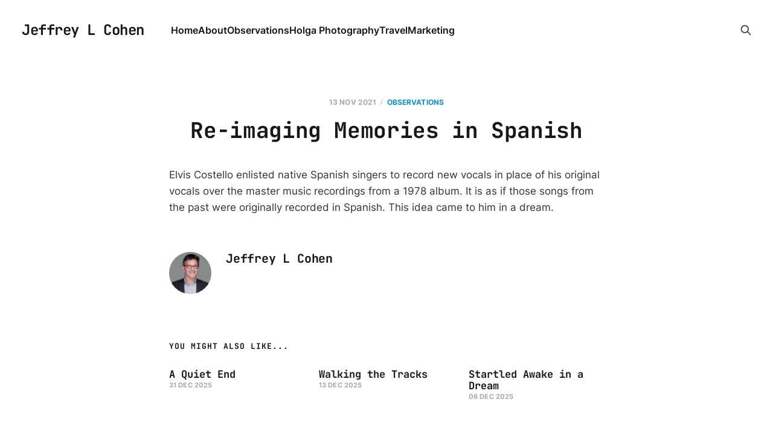

--- FILE ---
content_type: text/html; charset=utf-8
request_url: https://www.jeffreylcohen.com/re-imaging-memories-in-spanish/
body_size: 2998
content:
<!DOCTYPE html>
<html lang="en">

<head>
    <meta charset="utf-8">
    <meta name="viewport" content="width=device-width, initial-scale=1">
    <title>Re-imaging Memories in Spanish</title>
    <link rel="stylesheet" href="https://www.jeffreylcohen.com/assets/built/screen.css?v=2687289c75">

    <link rel="canonical" href="https://www.jeffreylcohen.com/re-imaging-memories-in-spanish/">
    <meta name="referrer" content="no-referrer-when-downgrade">
    
    <meta property="og:site_name" content="Jeffrey L Cohen">
    <meta property="og:type" content="article">
    <meta property="og:title" content="Re-imaging Memories in Spanish">
    <meta property="og:description" content="Elvis Costello enlisted native Spanish singers to record new vocals in place of
his original vocals over the master music recordings from a 1978 album. It is as
if those songs from the past were originally recorded in Spanish. This idea came
to him in a dream.">
    <meta property="og:url" content="https://www.jeffreylcohen.com/re-imaging-memories-in-spanish/">
    <meta property="article:published_time" content="2021-11-13T18:51:00.000Z">
    <meta property="article:modified_time" content="2021-11-14T18:55:06.000Z">
    <meta property="article:tag" content="Observations">
    
    <meta name="twitter:card" content="summary">
    <meta name="twitter:title" content="Re-imaging Memories in Spanish">
    <meta name="twitter:description" content="Elvis Costello enlisted native Spanish singers to record new vocals in place of
his original vocals over the master music recordings from a 1978 album. It is as
if those songs from the past were originally recorded in Spanish. This idea came
to him in a dream.">
    <meta name="twitter:url" content="https://www.jeffreylcohen.com/re-imaging-memories-in-spanish/">
    <meta name="twitter:label1" content="Written by">
    <meta name="twitter:data1" content="Jeffrey L Cohen">
    <meta name="twitter:label2" content="Filed under">
    <meta name="twitter:data2" content="Observations">
    
    <script type="application/ld+json">
{
    "@context": "https://schema.org",
    "@type": "Article",
    "publisher": {
        "@type": "Organization",
        "name": "Jeffrey L Cohen",
        "url": "https://www.jeffreylcohen.com/",
        "logo": {
            "@type": "ImageObject",
            "url": "https://www.jeffreylcohen.com/favicon.ico",
            "width": 48,
            "height": 48
        }
    },
    "author": {
        "@type": "Person",
        "name": "Jeffrey L Cohen",
        "image": {
            "@type": "ImageObject",
            "url": "https://www.jeffreylcohen.com/content/images/2021/10/jeffreylcohen.jpeg",
            "width": 200,
            "height": 200
        },
        "url": "https://www.jeffreylcohen.com/author/jeffrey/",
        "sameAs": []
    },
    "headline": "Re-imaging Memories in Spanish",
    "url": "https://www.jeffreylcohen.com/re-imaging-memories-in-spanish/",
    "datePublished": "2021-11-13T18:51:00.000Z",
    "dateModified": "2021-11-14T18:55:06.000Z",
    "keywords": "Observations",
    "description": "Elvis Costello enlisted native Spanish singers to record new vocals in place of\nhis original vocals over the master music recordings from a 1978 album. It is as\nif those songs from the past were originally recorded in Spanish. This idea came\nto him in a dream.",
    "mainEntityOfPage": "https://www.jeffreylcohen.com/re-imaging-memories-in-spanish/"
}
    </script>

    <meta name="generator" content="Ghost 6.12">
    <link rel="alternate" type="application/rss+xml" title="Jeffrey L Cohen" href="https://www.jeffreylcohen.com/rss/">
    
    <script defer src="https://cdn.jsdelivr.net/ghost/sodo-search@~1.8/umd/sodo-search.min.js" data-key="2d0ae426dced9cdb1533c6658c" data-styles="https://cdn.jsdelivr.net/ghost/sodo-search@~1.8/umd/main.css" data-sodo-search="https://jeffrey-l-cohen.ghost.io/" data-locale="en" crossorigin="anonymous"></script>
    
    <link href="https://www.jeffreylcohen.com/webmentions/receive/" rel="webmention">
    <script defer src="/public/cards.min.js?v=2687289c75"></script><style>:root {--ghost-accent-color: #1393be;}</style>
    <link rel="stylesheet" type="text/css" href="/public/cards.min.css?v=2687289c75">
    <!-- Global site tag (gtag.js) - Google Analytics -->
<script async src="https://www.googletagmanager.com/gtag/js?id=G-E0J0ZTHJ61"></script>
<script>
  window.dataLayer = window.dataLayer || [];
  function gtag(){dataLayer.push(arguments);}
  gtag('js', new Date());

  gtag('config', 'G-E0J0ZTHJ61');
</script>

<a rel="me" href="https://mastodon.social/@jeffreylcohen"> </a>
    <link rel="preconnect" href="https://fonts.bunny.net"><link rel="stylesheet" href="https://fonts.bunny.net/css?family=jetbrains-mono:400,700"><style>:root {--gh-font-heading: JetBrains Mono;}</style>
</head>

<body class="post-template tag-observations gh-font-heading-jetbrains-mono is-head-left-logo">
<div class="site">

    <header id="gh-head" class="gh-head gh-outer">
        <div class="gh-head-inner">
            <div class="gh-head-brand">
                <div class="gh-head-brand-wrapper">
                    <a class="gh-head-logo" href="https://www.jeffreylcohen.com">
                            Jeffrey L Cohen
                    </a>
                </div>
                <button class="gh-search gh-icon-btn" aria-label="Search this site" data-ghost-search><svg xmlns="http://www.w3.org/2000/svg" fill="none" viewBox="0 0 24 24" stroke="currentColor" stroke-width="2" width="20" height="20"><path stroke-linecap="round" stroke-linejoin="round" d="M21 21l-6-6m2-5a7 7 0 11-14 0 7 7 0 0114 0z"></path></svg></button>
                <button class="gh-burger"></button>
            </div>

            <nav class="gh-head-menu">
                <ul class="nav">
    <li class="nav-home"><a href="https://www.jeffreylcohen.com/">Home</a></li>
    <li class="nav-about"><a href="https://www.jeffreylcohen.com/about/">About</a></li>
    <li class="nav-observations"><a href="https://www.jeffreylcohen.com/tag/observations/">Observations</a></li>
    <li class="nav-holga-photography"><a href="https://www.jeffreylcohen.com/holga/">Holga Photography</a></li>
    <li class="nav-travel"><a href="https://www.jeffreylcohen.com/tag/travel/">Travel</a></li>
    <li class="nav-marketing"><a href="https://www.jeffreylcohen.com/tag/marketing/">Marketing</a></li>
</ul>

            </nav>

            <div class="gh-head-actions">
                        <button class="gh-search gh-icon-btn" aria-label="Search this site" data-ghost-search><svg xmlns="http://www.w3.org/2000/svg" fill="none" viewBox="0 0 24 24" stroke="currentColor" stroke-width="2" width="20" height="20"><path stroke-linecap="round" stroke-linejoin="round" d="M21 21l-6-6m2-5a7 7 0 11-14 0 7 7 0 0114 0z"></path></svg></button>
            </div>
        </div>
    </header>


    <div class="site-content">
        
<div class="content-area">
<main class="site-main">


    <article class="post tag-observations no-image no-image single-post">

        <header class="article-header gh-canvas">
            <div class="post-meta">
                <span class="post-meta-item post-meta-date">
                    <time datetime="2021-11-13">13 Nov 2021</time>
                </span>
                    <span class="post-meta-item post-meta-tags"><a class="post-tag post-tag-observations" href="/tag/observations/" title="Observations">Observations</a></span>
            </div>
            <h1 class="post-title">Re-imaging Memories in Spanish</h1>
                    </header>

        <div class="gh-content gh-canvas">
            <p>Elvis Costello enlisted native Spanish singers to record new vocals in place of his original vocals over the master music recordings from a 1978 album. It is as if those songs from the past were originally recorded in Spanish. This idea came to him in a dream.</p>
        </div>

            <div class="gh-canvas">

    <section class="author">

        <div class="author-image-placeholder u-placeholder">
                <img class="author-image u-object-fit" src="/content/images/size/w150/2021/10/jeffreylcohen.jpeg" alt="Jeffrey L Cohen" loading="lazy">
        </div>

        <div class="author-wrapper">
            <h4 class="author-name"><a href="/author/jeffrey/">Jeffrey L Cohen</a></h4>
        </div>

    </section>

</div>
    </article>


        
<section class="related-posts gh-canvas">

    <h3 class="related-title">You might also like...</h3>

    <div class="related-feed">

        <article class="post tag-observations no-image no-image">


            <header class="post-header">
                <h2 class="post-title">
                    <a class="post-title-link" href="/a-quiet-end/">A Quiet End</a>
                </h2>
                <time class="post-meta" datetime="2025-12-31">31 Dec 2025</time>
            </header>

        </article>


        <article class="post tag-observations no-image no-image">


            <header class="post-header">
                <h2 class="post-title">
                    <a class="post-title-link" href="/walking-the-tracks/">Walking the Tracks</a>
                </h2>
                <time class="post-meta" datetime="2025-12-13">13 Dec 2025</time>
            </header>

        </article>


        <article class="post tag-observations no-image no-image">


            <header class="post-header">
                <h2 class="post-title">
                    <a class="post-title-link" href="/startled-awake-in-a-dream/">Startled Awake in a Dream</a>
                </h2>
                <time class="post-meta" datetime="2025-12-06">06 Dec 2025</time>
            </header>

        </article>

    </div>

</section>


</main>
</div>

    </div>

    <footer class="gh-foot gh-outer">
        <div class="gh-foot-inner gh-inner">
            <div class="gh-copyright">
                Jeffrey L Cohen © 2026
            </div>
                <nav class="gh-foot-menu">
                    <ul class="nav">
    <li class="nav-home"><a href="https://www.jeffreylcohen.com/">Home</a></li>
    <li class="nav-search-with-google"><a href="https://cse.google.com/cse?cx=74cada77c026f4a1d">Search with Google</a></li>
</ul>

                </nav>
            <div class="gh-powered-by">
                <a href="https://ghost.org/" target="_blank" rel="noopener">Powered by Ghost</a>
            </div>
        </div>
    </footer>

</div>

    <div class="pswp" tabindex="-1" role="dialog" aria-hidden="true">
    <div class="pswp__bg"></div>

    <div class="pswp__scroll-wrap">
        <div class="pswp__container">
            <div class="pswp__item"></div>
            <div class="pswp__item"></div>
            <div class="pswp__item"></div>
        </div>

        <div class="pswp__ui pswp__ui--hidden">
            <div class="pswp__top-bar">
                <div class="pswp__counter"></div>

                <button class="pswp__button pswp__button--close" title="Close (Esc)"></button>
                <button class="pswp__button pswp__button--share" title="Share"></button>
                <button class="pswp__button pswp__button--fs" title="Toggle fullscreen"></button>
                <button class="pswp__button pswp__button--zoom" title="Zoom in/out"></button>

                <div class="pswp__preloader">
                    <div class="pswp__preloader__icn">
                        <div class="pswp__preloader__cut">
                            <div class="pswp__preloader__donut"></div>
                        </div>
                    </div>
                </div>
            </div>

            <div class="pswp__share-modal pswp__share-modal--hidden pswp__single-tap">
                <div class="pswp__share-tooltip"></div>
            </div>

            <button class="pswp__button pswp__button--arrow--left" title="Previous (arrow left)"></button>
            <button class="pswp__button pswp__button--arrow--right" title="Next (arrow right)"></button>

            <div class="pswp__caption">
                <div class="pswp__caption__center"></div>
            </div>
        </div>
    </div>
</div>
<script
    src="https://code.jquery.com/jquery-3.5.1.min.js"
    integrity="sha256-9/aliU8dGd2tb6OSsuzixeV4y/faTqgFtohetphbbj0="
    crossorigin="anonymous">
</script>
<script src="https://www.jeffreylcohen.com/assets/built/main.min.js?v=2687289c75"></script>



</body>
</html>